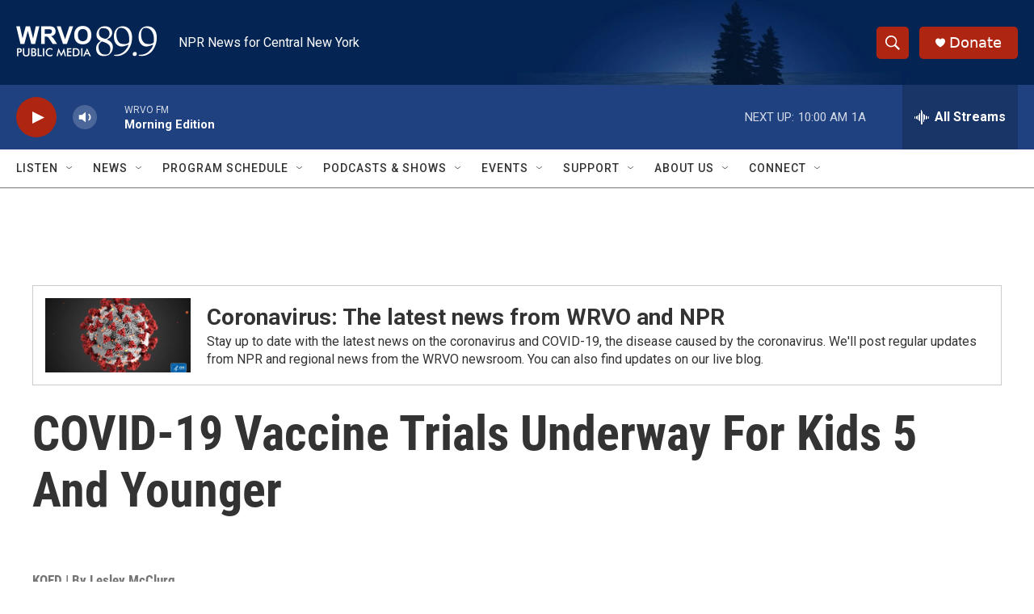

--- FILE ---
content_type: text/html; charset=utf-8
request_url: https://www.google.com/recaptcha/api2/aframe
body_size: 264
content:
<!DOCTYPE HTML><html><head><meta http-equiv="content-type" content="text/html; charset=UTF-8"></head><body><script nonce="nAs92YTs66h0FPndym9oPg">/** Anti-fraud and anti-abuse applications only. See google.com/recaptcha */ try{var clients={'sodar':'https://pagead2.googlesyndication.com/pagead/sodar?'};window.addEventListener("message",function(a){try{if(a.source===window.parent){var b=JSON.parse(a.data);var c=clients[b['id']];if(c){var d=document.createElement('img');d.src=c+b['params']+'&rc='+(localStorage.getItem("rc::a")?sessionStorage.getItem("rc::b"):"");window.document.body.appendChild(d);sessionStorage.setItem("rc::e",parseInt(sessionStorage.getItem("rc::e")||0)+1);localStorage.setItem("rc::h",'1770035730377');}}}catch(b){}});window.parent.postMessage("_grecaptcha_ready", "*");}catch(b){}</script></body></html>